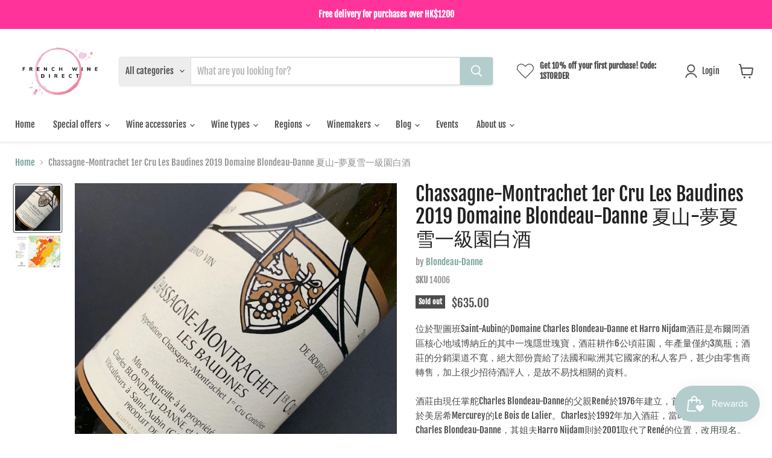

--- FILE ---
content_type: text/html; charset=utf-8
request_url: https://www.frenchwinedirect.com.hk/collections/all/products/chassagne-montrachet-1er-cru-les-baudines-2019-domaine-blondeau-danne?view=recently-viewed
body_size: 2035
content:






















  












<li
  class="productgrid--item  imagestyle--natural        product-recently-viewed-card    show-actions--mobile"
  data-product-item
  data-product-quickshop-url="/products/chassagne-montrachet-1er-cru-les-baudines-2019-domaine-blondeau-danne"
  
    data-recently-viewed-card
  
>
  <div class="productitem" data-product-item-content>
    
    
    
    

    

    

    <div class="productitem__container">
      <div class="product-recently-viewed-card-time" data-product-handle="chassagne-montrachet-1er-cru-les-baudines-2019-domaine-blondeau-danne">
      <button
        class="product-recently-viewed-card-remove"
        aria-label="close"
        data-remove-recently-viewed
      >
        


                                                                      <svg class="icon-remove "    aria-hidden="true"    focusable="false"    role="presentation"    xmlns="http://www.w3.org/2000/svg" width="10" height="10" viewBox="0 0 10 10" xmlns="http://www.w3.org/2000/svg">      <path fill="currentColor" d="M6.08785659,5 L9.77469752,1.31315906 L8.68684094,0.225302476 L5,3.91214341 L1.31315906,0.225302476 L0.225302476,1.31315906 L3.91214341,5 L0.225302476,8.68684094 L1.31315906,9.77469752 L5,6.08785659 L8.68684094,9.77469752 L9.77469752,8.68684094 L6.08785659,5 Z"></path>    </svg>                                              

      </button>
    </div>

      <div class="productitem__image-container">
        <a
          class="productitem--image-link"
          href="/products/chassagne-montrachet-1er-cru-les-baudines-2019-domaine-blondeau-danne"
          aria-label="/products/chassagne-montrachet-1er-cru-les-baudines-2019-domaine-blondeau-danne"
          tabindex="-1"
          data-product-page-link
        >
          <figure
            class="productitem--image"
            data-product-item-image
            
              style="--product-grid-item-image-aspect-ratio: 1.0;"
            
          >
            
              
              

  
    <noscript data-rimg-noscript>
      <img
        
          src="//www.frenchwinedirect.com.hk/cdn/shop/products/Chassagne-MontracetLesBaudines_512x512.jpg?v=1647069509"
        

        alt=""
        data-rimg="noscript"
        srcset="//www.frenchwinedirect.com.hk/cdn/shop/products/Chassagne-MontracetLesBaudines_512x512.jpg?v=1647069509 1x, //www.frenchwinedirect.com.hk/cdn/shop/products/Chassagne-MontracetLesBaudines_640x640.jpg?v=1647069509 1.25x"
        class="productitem--image-primary"
        
        
      >
    </noscript>
  

  <img
    
      src="//www.frenchwinedirect.com.hk/cdn/shop/products/Chassagne-MontracetLesBaudines_512x512.jpg?v=1647069509"
    
    alt=""

    
      data-rimg="lazy"
      data-rimg-scale="1"
      data-rimg-template="//www.frenchwinedirect.com.hk/cdn/shop/products/Chassagne-MontracetLesBaudines_{size}.jpg?v=1647069509"
      data-rimg-max="640x640"
      data-rimg-crop="false"
      
      srcset="data:image/svg+xml;utf8,<svg%20xmlns='http://www.w3.org/2000/svg'%20width='512'%20height='512'></svg>"
    

    class="productitem--image-primary"
    
    
  >



  <div data-rimg-canvas></div>


            

            


























<span class="productitem__badge productitem__badge--soldout">
    Sold out
  </span>
          </figure>
        </a>
      </div><div class="productitem--info">
        
          
        

        

        <h2 class="productitem--title">
          <a href="/products/chassagne-montrachet-1er-cru-les-baudines-2019-domaine-blondeau-danne" data-product-page-link>
            Chassagne-Montrachet 1er Cru Les Baudines 2019 Domaine Blondeau-Danne 夏山-夢夏雪一級園白酒
          </a>
        </h2>

        
          
            <span class="productitem--vendor">
              <a href="/collections/vendors?q=Blondeau-Danne" title="Blondeau-Danne">Blondeau-Danne</a>
            </span>
          
        

        
          






























<div class="price productitem__price ">
  
    <div
      class="price__compare-at "
      data-price-compare-container
    >

      
        <span class="money price__original" data-price-original></span>
      
    </div>


    
      
      <div class="price__compare-at--hidden" data-compare-price-range-hidden>
        
          <span class="visually-hidden">Original price</span>
          <span class="money price__compare-at--min" data-price-compare-min>
            $0.00
          </span>
          -
          <span class="visually-hidden">Original price</span>
          <span class="money price__compare-at--max" data-price-compare-max>
            $0.00
          </span>
        
      </div>
      <div class="price__compare-at--hidden" data-compare-price-hidden>
        <span class="visually-hidden">Original price</span>
        <span class="money price__compare-at--single" data-price-compare>
          $0.00
        </span>
      </div>
    
  

  <div class="price__current  " data-price-container>

    

    
      
      
      <span class="money" data-price>
        $635.00
      </span>
    
    
  </div>

  
    
    <div class="price__current--hidden" data-current-price-range-hidden>
      
        <span class="money price__current--min" data-price-min>$635.00</span>
        -
        <span class="money price__current--max" data-price-max>$635.00</span>
      
    </div>
    <div class="price__current--hidden" data-current-price-hidden>
      <span class="visually-hidden">Current price</span>
      <span class="money" data-price>
        $635.00
      </span>
    </div>
  

  
    
    
    
    

    <div
      class="
        productitem__unit-price
        hidden
      "
      data-unit-price
    >
      <span class="productitem__total-quantity" data-total-quantity></span> | <span class="productitem__unit-price--amount money" data-unit-price-amount></span> / <span class="productitem__unit-price--measure" data-unit-price-measure></span>
    </div>
  

  
</div>


        

        
          

          
            
          
        

        
          <div class="productitem--description">
            <p>位於聖圖班Saint-Aubin的Domaine Charles Blondeau-Danne et Harro Nijdam酒莊是布爾岡酒區核心地域博納丘的其中一塊隱世瑰寶，酒莊耕作6公頃莊園，年產量僅約3萬瓶；酒莊的分銷渠道不寬，絕大部份賣給了法國和歐洲其它國家的私人客戶，甚少由零售商轉售...</p>

            
              <a
                href="/products/chassagne-montrachet-1er-cru-les-baudines-2019-domaine-blondeau-danne"
                class="productitem--link"
                data-product-page-link
              >
                View full details
              </a>
            
          </div>
        
      </div>

      
    </div>
  </div>

  
    <script type="application/json" data-quick-buy-settings>
      {
        "cart_redirection": false,
        "money_format": "${{amount}}"
      }
    </script>
  
</li>


--- FILE ---
content_type: text/javascript; charset=utf-8
request_url: https://www.frenchwinedirect.com.hk/products/chassagne-montrachet-1er-cru-les-baudines-2019-domaine-blondeau-danne.js
body_size: 1826
content:
{"id":6821993775164,"title":"Chassagne-Montrachet 1er Cru Les Baudines 2019 Domaine Blondeau-Danne 夏山-夢夏雪一級園白酒","handle":"chassagne-montrachet-1er-cru-les-baudines-2019-domaine-blondeau-danne","description":"\u003cp data-mce-fragment=\"1\"\u003e位於聖圖班Saint-Aubin的Domaine Charles Blondeau-Danne et Harro Nijdam酒莊是布爾岡酒區核心地域博納丘的其中一塊隱世瑰寶，酒莊耕作6公頃莊園，年產量僅約3萬瓶；酒莊的分銷渠道不寬，絕大部份賣給了法國和歐洲其它國家的私人客戶，甚少由零售商轉售，加上很少招待酒評人，是故不易找相關的資料。\u003cbr data-mce-fragment=\"1\"\u003e\u003cbr data-mce-fragment=\"1\"\u003e酒莊由現任掌舵Charles Blondeau-Danne的父親René於1976年建立，首個購入的田園是位於美居希Mercurey的Le Bois de Lalier。Charles於1992年加入酒莊，當時稱為René et Charles Blondeau-Danne，其姐夫Harro Nijdam則於2001取代了René的位置，改用現名。\u003cbr\u003e\u003cbr\u003e酒莊目前採用稱為「合理防治」lutte raisonnée的農耕原則，包括少人為干預、不用殺蟲劑和以人手方法去除雜草等等。至於收成葡萄的時機則偏好自然成熟，香氣平衡，於早上採收，以盡可能保持葡萄的完整性。\u003cbr\u003e\u003cbr data-mce-fragment=\"1\"\u003e\u003cstrong\u003e葡萄品種：\u003c\/strong\u003e\u003cbr data-mce-fragment=\"1\"\u003e100% 莎當妮 (Chardonnay)\u003cbr\u003e\u003cbr data-mce-fragment=\"1\"\u003e\u003cstrong\u003e產區：\u003c\/strong\u003e\u003cbr data-mce-fragment=\"1\"\u003e博納丘 (Côte de Beaune)\u003cbr\u003e\u003cbr data-mce-fragment=\"1\"\u003e\u003cstrong\u003e葡萄酒特色：\u003cbr\u003e\u003c\/strong\u003e來自地勢最高的一級園之一Les Baudines，位於夏山-夢夏雪村的南面，與桑特奈Santenay相鄰，向東南。葡萄採收後，先由氣壓式壓搾機輕輕壓搾後漏入舊木桶內保存大約一年，期間只採用原生酵母進行酒精發酵，經過發酵後的葡萄汁連酒泥平均每周被捧搞一次，直至在橡木桶中進行蘋果乳酸發酵，此階段沒有太多干預，直至葡萄酒成熟，準備好過桶裝瓶，酒莊比較喜歡輕度過濾以保存此白酒的風土特色。\u003cbr\u003e\u003cbr data-mce-fragment=\"1\"\u003e這款夏山-夢夏雪一級園呈淡金黃色，比村白酒有更豐富結構，開瓶後一至兩小時後會散發出茉莉花、佛手柑、蜂蜜、餅乾、杏仁等香氣，入口圓潤、有深厚的礦物氣息，帶一點八角香料和烤多士風味，2019年是布爾岡的一個極好年份，此一級園具備中上的酸度和複雜結構，讓她有更高的陳年潛質。\u003cbr\u003e\u003cbr\u003e\u003cstrong\u003e食物配搭：\u003c\/strong\u003e\u003cbr data-mce-fragment=\"1\"\u003e可配有醬汁的白肉和魚，甲殼類海鮮如龍蝦\u003cbr data-mce-fragment=\"1\"\u003e\u003c\/p\u003e","published_at":"2022-03-12T15:58:10+08:00","created_at":"2022-03-12T15:16:12+08:00","vendor":"Blondeau-Danne","type":"White wine","tags":["1er Cru","2019"],"price":63500,"price_min":63500,"price_max":63500,"available":false,"price_varies":false,"compare_at_price":0,"compare_at_price_min":0,"compare_at_price_max":0,"compare_at_price_varies":false,"variants":[{"id":39917478379580,"title":"Default Title","option1":"Default Title","option2":null,"option3":null,"sku":"14006","requires_shipping":false,"taxable":false,"featured_image":null,"available":false,"name":"Chassagne-Montrachet 1er Cru Les Baudines 2019 Domaine Blondeau-Danne 夏山-夢夏雪一級園白酒","public_title":null,"options":["Default Title"],"price":63500,"weight":0,"compare_at_price":0,"inventory_quantity":0,"inventory_management":"shopify","inventory_policy":"deny","barcode":"14006","requires_selling_plan":false,"selling_plan_allocations":[]}],"images":["\/\/cdn.shopify.com\/s\/files\/1\/1517\/8910\/products\/Chassagne-MontracetLesBaudines.jpg?v=1647069509","\/\/cdn.shopify.com\/s\/files\/1\/1517\/8910\/products\/Chassagne-Montrachet_LesBaudines.jpg?v=1679473691"],"featured_image":"\/\/cdn.shopify.com\/s\/files\/1\/1517\/8910\/products\/Chassagne-MontracetLesBaudines.jpg?v=1647069509","options":[{"name":"Title","position":1,"values":["Default Title"]}],"url":"\/products\/chassagne-montrachet-1er-cru-les-baudines-2019-domaine-blondeau-danne","media":[{"alt":null,"id":22351796633660,"position":1,"preview_image":{"aspect_ratio":1.0,"height":640,"width":640,"src":"https:\/\/cdn.shopify.com\/s\/files\/1\/1517\/8910\/products\/Chassagne-MontracetLesBaudines.jpg?v=1647069509"},"aspect_ratio":1.0,"height":640,"media_type":"image","src":"https:\/\/cdn.shopify.com\/s\/files\/1\/1517\/8910\/products\/Chassagne-MontracetLesBaudines.jpg?v=1647069509","width":640},{"alt":null,"id":24851267125308,"position":2,"preview_image":{"aspect_ratio":1.416,"height":1752,"width":2480,"src":"https:\/\/cdn.shopify.com\/s\/files\/1\/1517\/8910\/products\/Chassagne-Montrachet_LesBaudines.jpg?v=1679473691"},"aspect_ratio":1.416,"height":1752,"media_type":"image","src":"https:\/\/cdn.shopify.com\/s\/files\/1\/1517\/8910\/products\/Chassagne-Montrachet_LesBaudines.jpg?v=1679473691","width":2480}],"requires_selling_plan":false,"selling_plan_groups":[]}